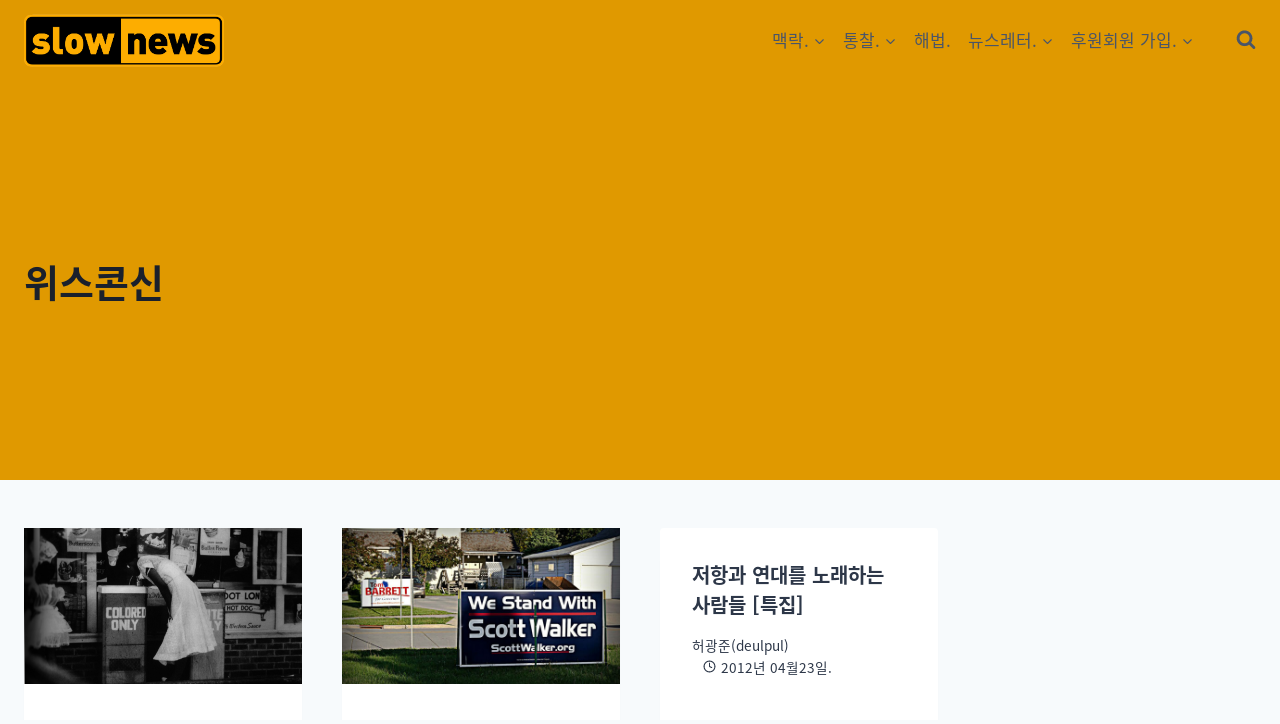

--- FILE ---
content_type: text/html; charset=utf-8
request_url: https://www.google.com/recaptcha/api2/aframe
body_size: 265
content:
<!DOCTYPE HTML><html><head><meta http-equiv="content-type" content="text/html; charset=UTF-8"></head><body><script nonce="ulP1xv45rcixPSmcfIAbpQ">/** Anti-fraud and anti-abuse applications only. See google.com/recaptcha */ try{var clients={'sodar':'https://pagead2.googlesyndication.com/pagead/sodar?'};window.addEventListener("message",function(a){try{if(a.source===window.parent){var b=JSON.parse(a.data);var c=clients[b['id']];if(c){var d=document.createElement('img');d.src=c+b['params']+'&rc='+(localStorage.getItem("rc::a")?sessionStorage.getItem("rc::b"):"");window.document.body.appendChild(d);sessionStorage.setItem("rc::e",parseInt(sessionStorage.getItem("rc::e")||0)+1);localStorage.setItem("rc::h",'1768965096780');}}}catch(b){}});window.parent.postMessage("_grecaptcha_ready", "*");}catch(b){}</script></body></html>

--- FILE ---
content_type: application/javascript; charset=UTF-8
request_url: https://slownews.kr/wp-content/plugins/um-korea/components/ultimate-member/assets/js/ultimatemember-k.js?ver=2.3.6
body_size: 925
content:
var $postCodeZip, $postCodeAddr1, $postCodeAddr2;
var DANBIUMK = {
    postcode: {
        open: function(zip, addr1, addr2) {
            var $ = jQuery;
            $postCodeZip = $('input[name="'+zip+'"]');
            $postCodeAddr1 = $('input[name="'+addr1+'"]');
            $postCodeAddr2 = $('input[name="'+addr2+'"]');

            if ($('#umk-postcode-layer').length > 0) {
                new daum.Postcode({
                    oncomplete: function(data) {
                        DANBIUMK.postcode.set(data);
                        $('#umk-postcode-layer').hide();
                        $('.umk-postcode-layer-bg').hide();
                    },
                    width : '100%',
                    height : '100%'
                }).embed($('#umk-postcode-layer')[0]);

                $('#umk-postcode-layer').show();
                $(".umk-postcode-layer-bg").show();
            } else {
                new daum.Postcode({
                    oncomplete: function(data) {
                        DANBIUMK.postcode.set(data);
                    }
                }).open();
            }
        },
        set: function(data) {
            console.log(data);
            // 팝업에서 검색결과 항목을 클릭했을때 실행할 코드를 작성하는 부분.

            // 각 주소의 노출 규칙에 따라 주소를 조합한다.
            // 내려오는 변수가 값이 없는 경우엔 공백('')값을 가지므로, 이를 참고하여 분기 한다.
            var fullAddr = ''; // 최종 주소 변수
            var extraAddr = ''; // 조합형 주소 변수

            // 사용자가 선택한 주소 타입에 따라 해당 주소 값을 가져온다.
            if (data.userSelectedType === 'R') { // 사용자가 도로명 주소를 선택했을 경우
                fullAddr = data.roadAddress;

            } else { // 사용자가 지번 주소를 선택했을 경우(J)
                fullAddr = data.jibunAddress;
            }

            // 사용자가 선택한 주소가 도로명 타입일때 조합한다.
            if(data.userSelectedType === 'R'){
                //법정동명이 있을 경우 추가한다.
                if(data.bname !== ''){
                    extraAddr += data.bname;
                }
                // 건물명이 있을 경우 추가한다.
                if(data.buildingName !== ''){
                    extraAddr += (extraAddr !== '' ? ', ' + data.buildingName : data.buildingName);
                }
                // 조합형주소의 유무에 따라 양쪽에 괄호를 추가하여 최종 주소를 만든다.
                fullAddr += (extraAddr !== '' ? ' ('+ extraAddr +')' : '');
            }

            // 우편번호와 주소 정보를 해당 필드에 넣는다.
            $postCodeZip.val(data.zonecode);  //5자리 새우편번호 사용
            $postCodeZip.trigger('keydown');
            $postCodeAddr1.val(fullAddr);

             // 커서를 상세주소 필드로 이동한다.
            $postCodeAddr2.focus();
        },
        close: function() {
            var $ = jQuery;
            $('#umk-postcode-layer').hide();  // iframe을 넣은 element를 안보이게 한다.
            $(".umk-postcode-layer-bg").hide();
        },
        activate: function(checkout) {
            var $ = jQuery;
            if(DANBIUMK.zipcode_findbtn_disable != 'field'){
              $('#'+checkout+'_postcode_search_field').show();
            }
            $('input[name="'+checkout+'_postcode"]').prop('readonly', true);
            $('input[name="'+checkout+'_address_1"]').prop('readonly', true);
        },
        deactivate: function(checkout) {
            var $ = jQuery;
            if(DANBIUMK.zipcode_findbtn_disable != 'field'){
              $('#'+checkout+'_postcode_search_field').hide();
            }

            $('input[name="'+checkout+'_postcode"]').removeProp('readonly');
            $('input[name="'+checkout+'_address_1"]').removeProp('readonly');
        }
    }
}

jQuery(function($) {
    // DANBIUMK.address_names.forEach(function(checkout) {
    //   if(DANBIUMK.zipcode_findbtn_disable != 'field'){
    //     $('<p class="form-row form-row-last" id="' + checkout + '_postcode_search_field">\
    //         <label>&nbsp;</label>\
    //         <input type="button" id="' + checkout + '_postcode_search" value="우편번호 찾기"\
    //         class="d_btn button" onclick="DANBIUMK.postcode.open(\'' + checkout + '_postcode\',\'' + checkout + '_address_1\',\'' + checkout + '_address_2\');">\
    //         </p>').insertAfter('#' + checkout + '_postcode_field').hide();
    //     // $('#' + checkout + '_postcode_search').css('height', $('#' + checkout + '_postcode').outerHeight());
    //   }
    //   if ($('#' + checkout + '_country').length == 0 || $('#' + checkout + '_country').val() == 'KR')
    //       DANBIUMK.postcode.activate(checkout);
    //   $('#' + checkout + '_country').change(function() {
    //       if ($(this).val() == 'KR')
    //           DANBIUMK.postcode.activate(checkout);
    //       else
    //           DANBIUMK.postcode.deactivate(checkout);
    //   });
    //
    // });
});

(function ($) {
  $(document).ready(function () {
    $(".um-field-kor_agree .um-icon-right-arrow").on("click" , function(e){
      e.preventDefault();
      var key = $(this).data('modal-key');
      // $(key).show();
      $(".agree-modal").hide();
      $(".agree-modal."+key).show();
    });

    $(".um-field .agree-modal .btn").on("click" , function(e){
      e.preventDefault();
      $(".agree-modal").hide();
    });
  });

})(jQuery);
